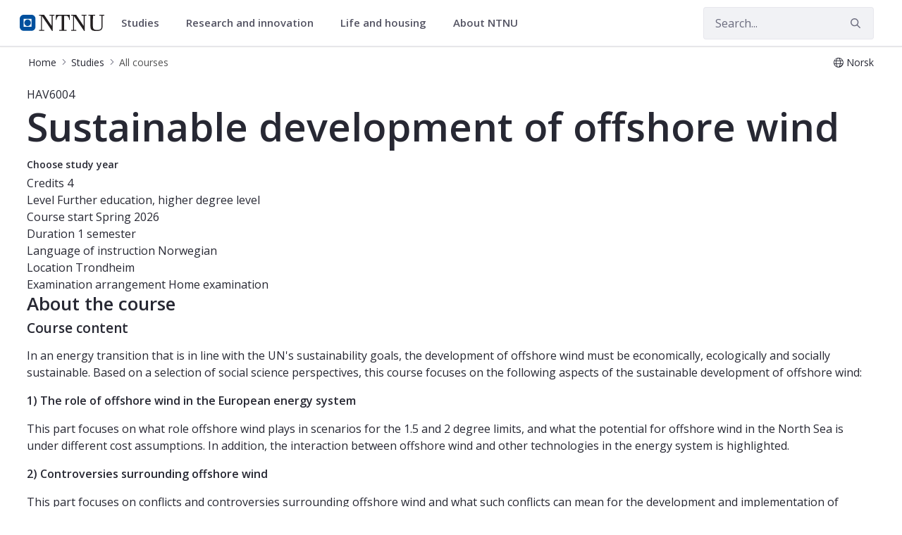

--- FILE ---
content_type: text/html;charset=UTF-8
request_url: https://www.ntnu.edu/studies/courses/HAV6004
body_size: 18524
content:




































	
		
			<!DOCTYPE html>


















































































<html class="ltr" dir="ltr" lang="en-GB">
	<head>
		<title>Course - Sustainable development of offshore wind - HAV6004 - NTNU</title>
		<meta content="initial-scale=1.0, width=device-width" name="viewport" />

		<meta name="mobile-web-app-capable" content="yes">
		<meta name="application-name" content="NTNU">

		<meta name="apple-mobile-web-app-capable" content="yes">
		<meta name="apple-mobile-web-app-title" content="NTNU">
		<meta name="apple-mobile-web-app-status-bar-style" content="default">

		<link rel="apple-touch-icon" href="https://www.ntnu.edu/o/ntnu-theme/images/ntnu-icon-60x60.png">
		<link rel="apple-touch-icon" sizes="76x76" href="https://www.ntnu.edu/o/ntnu-theme/images/ntnu-icon-76x76.png">
		<link rel="apple-touch-icon" sizes="120x120" href="https://www.ntnu.edu/o/ntnu-theme/images/ntnu-icon-120x120.png">
		<link rel="apple-touch-icon" sizes="152x152" href="https://www.ntnu.edu/o/ntnu-theme/images/ntnu-icon-152x152.png">

		<link href="//fonts.googleapis.com/css?family=Open+Sans:400italic,400,300,600,700" rel="stylesheet" type="text/css">
		<meta name="google-site-verification" content="MvmsXC06IWyb82SIuHjRFnJodYChvM7Vot7rt_2EcGk">
		<script async src="https://umami.it.ntnu.no/script.js" data-website-id="c2d02892-c0b8-4056-8265-05f9e45f2f9a"></script>






































<meta content="text/html; charset=UTF-8" http-equiv="content-type" />












<script data-senna-track="permanent" src="/o/frontend-js-lodash-web/lodash/lodash.js" type="text/javascript"></script>
<script data-senna-track="permanent" src="/o/frontend-js-lodash-web/lodash/util.js" type="text/javascript"></script>


<link href="https://www.ntnu.edu/o/ntnu-theme/images/logoicon.ico" rel="icon" />




	
	

			

			<link data-senna-track="temporary" href="https://www.ntnu.edu/nb/web/studies/courses/-/course_details/HAV6004" hreflang="nb-NO" rel="alternate" />

	

			
				<link data-senna-track="temporary" href="https://www.ntnu.edu/web/studies/courses/-/course_details/HAV6004" hreflang="x-default" rel="alternate" />
			

			<link data-senna-track="temporary" href="https://www.ntnu.edu/web/studies/courses/-/course_details/HAV6004" hreflang="en-GB" rel="alternate" />

	





<link class="lfr-css-file" data-senna-track="temporary" href="https://www.ntnu.edu/o/ntnu-theme/css/clay.css?browserId=other&amp;themeId=ntnutheme_WAR_ntnutheme&amp;minifierType=css&amp;languageId=en_GB&amp;b=7110&amp;t=1766132706000" id="liferayAUICSS" rel="stylesheet" type="text/css" />



<link data-senna-track="temporary" href="/o/frontend-css-web/main.css?browserId=other&amp;themeId=ntnutheme_WAR_ntnutheme&amp;minifierType=css&amp;languageId=en_GB&amp;b=7110&amp;t=1765989036026" id="liferayPortalCSS" rel="stylesheet" type="text/css" />









	

	





	



	

		<link data-senna-track="temporary" href="/combo?browserId=other&amp;minifierType=&amp;themeId=ntnutheme_WAR_ntnutheme&amp;languageId=en_GB&amp;b=7110&amp;com_liferay_portal_search_web_search_bar_portlet_SearchBarPortlet_INSTANCE_templateSearch:%2Fsearch%2Fbar%2Fcss%2Fmain.css&amp;com_liferay_product_navigation_product_menu_web_portlet_ProductMenuPortlet:%2Fcss%2Fmain.css&amp;com_liferay_site_navigation_menu_web_portlet_SiteNavigationMenuPortlet:%2Fcss%2Fmain.css&amp;t=1766132706000" id="f8217220" rel="stylesheet" type="text/css" />

	







<script data-senna-track="temporary" type="text/javascript">
	// <![CDATA[
		var Liferay = Liferay || {};

		Liferay.Browser = {
			acceptsGzip: function() {
				return true;
			},

			

			getMajorVersion: function() {
				return 131.0;
			},

			getRevision: function() {
				return '537.36';
			},
			getVersion: function() {
				return '131.0';
			},

			

			isAir: function() {
				return false;
			},
			isChrome: function() {
				return true;
			},
			isEdge: function() {
				return false;
			},
			isFirefox: function() {
				return false;
			},
			isGecko: function() {
				return true;
			},
			isIe: function() {
				return false;
			},
			isIphone: function() {
				return false;
			},
			isLinux: function() {
				return false;
			},
			isMac: function() {
				return true;
			},
			isMobile: function() {
				return false;
			},
			isMozilla: function() {
				return false;
			},
			isOpera: function() {
				return false;
			},
			isRtf: function() {
				return true;
			},
			isSafari: function() {
				return true;
			},
			isSun: function() {
				return false;
			},
			isWebKit: function() {
				return true;
			},
			isWindows: function() {
				return false;
			}
		};

		Liferay.Data = Liferay.Data || {};

		Liferay.Data.ICONS_INLINE_SVG = true;

		Liferay.Data.NAV_SELECTOR = '#navigation';

		Liferay.Data.NAV_SELECTOR_MOBILE = '#navigationCollapse';

		Liferay.Data.isCustomizationView = function() {
			return false;
		};

		Liferay.Data.notices = [
			null

			

			
		];

		Liferay.PortletKeys = {
			DOCUMENT_LIBRARY: 'com_liferay_document_library_web_portlet_DLPortlet',
			DYNAMIC_DATA_MAPPING: 'com_liferay_dynamic_data_mapping_web_portlet_DDMPortlet',
			ITEM_SELECTOR: 'com_liferay_item_selector_web_portlet_ItemSelectorPortlet'
		};

		Liferay.PropsValues = {
			JAVASCRIPT_SINGLE_PAGE_APPLICATION_TIMEOUT: 0,
			NTLM_AUTH_ENABLED: false,
			UPLOAD_SERVLET_REQUEST_IMPL_MAX_SIZE: 90085760000
		};

		Liferay.ThemeDisplay = {

			

			
				getLayoutId: function() {
					return '205';
				},

				

				getLayoutRelativeControlPanelURL: function() {
					return '/group/studies/~/control_panel/manage?p_p_id=coursedetailsportlet_WAR_courselistportlet';
				},

				getLayoutRelativeURL: function() {
					return '/web/studies/courses';
				},
				getLayoutURL: function() {
					return 'https://www.ntnu.edu/web/studies/courses';
				},
				getParentLayoutId: function() {
					return '1';
				},
				isControlPanel: function() {
					return false;
				},
				isPrivateLayout: function() {
					return 'false';
				},
				isVirtualLayout: function() {
					return false;
				},
			

			getBCP47LanguageId: function() {
				return 'en-GB';
			},
			getCanonicalURL: function() {

				

				return 'https\x3a\x2f\x2fwww\x2entnu\x2eedu\x2fweb\x2fstudies\x2fcourses\x2f-\x2fcourse_details\x2fHAV6004';
			},
			getCDNBaseURL: function() {
				return 'https://www.ntnu.edu';
			},
			getCDNDynamicResourcesHost: function() {
				return '';
			},
			getCDNHost: function() {
				return '';
			},
			getCompanyGroupId: function() {
				return '4941134';
			},
			getCompanyId: function() {
				return '139202';
			},
			getDefaultLanguageId: function() {
				return 'en_GB';
			},
			getDoAsUserIdEncoded: function() {
				return '';
			},
			getLanguageId: function() {
				return 'en_GB';
			},
			getParentGroupId: function() {
				return '593504';
			},
			getPathContext: function() {
				return '';
			},
			getPathImage: function() {
				return '/image';
			},
			getPathJavaScript: function() {
				return '/o/frontend-js-web';
			},
			getPathMain: function() {
				return '/c';
			},
			getPathThemeImages: function() {
				return 'https://www.ntnu.edu/o/ntnu-theme/images';
			},
			getPathThemeRoot: function() {
				return '/o/ntnu-theme';
			},
			getPlid: function() {
				return '18084567';
			},
			getPortalURL: function() {
				return 'https://www.ntnu.edu';
			},
			getScopeGroupId: function() {
				return '593504';
			},
			getScopeGroupIdOrLiveGroupId: function() {
				return '593504';
			},
			getSessionId: function() {
				return '';
			},
			getSiteAdminURL: function() {
				return 'https://www.ntnu.edu/group/studies/~/control_panel/manage?p_p_lifecycle=0&p_p_state=maximized&p_p_mode=view';
			},
			getSiteGroupId: function() {
				return '593504';
			},
			getURLControlPanel: function() {
				return '/group/control_panel?refererPlid=18084567';
			},
			getURLHome: function() {
				return 'https\x3a\x2f\x2fwww\x2entnu\x2eedu\x2fweb\x2fguest';
			},
			getUserEmailAddress: function() {
				return '';
			},
			getUserId: function() {
				return '139205';
			},
			getUserName: function() {
				return '';
			},
			isAddSessionIdToURL: function() {
				return false;
			},
			isFreeformLayout: function() {
				return false;
			},
			isImpersonated: function() {
				return false;
			},
			isSignedIn: function() {
				return false;
			},
			isStateExclusive: function() {
				return false;
			},
			isStateMaximized: function() {
				return false;
			},
			isStatePopUp: function() {
				return false;
			}
		};

		var themeDisplay = Liferay.ThemeDisplay;

		Liferay.AUI = {

			

			getAvailableLangPath: function() {
				return 'available_languages.jsp?browserId=other&themeId=ntnutheme_WAR_ntnutheme&colorSchemeId=01&minifierType=js&languageId=en_GB&b=7110&t=1768316265799';
			},
			getCombine: function() {
				return true;
			},
			getComboPath: function() {
				return '/combo/?browserId=other&minifierType=&languageId=en_GB&b=7110&t=1765989040838&';
			},
			getDateFormat: function() {
				return '%d/%m/%Y';
			},
			getEditorCKEditorPath: function() {
				return '/o/frontend-editor-ckeditor-web';
			},
			getFilter: function() {
				var filter = 'raw';

				
					
						filter = 'min';
					
					

				return filter;
			},
			getFilterConfig: function() {
				var instance = this;

				var filterConfig = null;

				if (!instance.getCombine()) {
					filterConfig = {
						replaceStr: '.js' + instance.getStaticResourceURLParams(),
						searchExp: '\\.js$'
					};
				}

				return filterConfig;
			},
			getJavaScriptRootPath: function() {
				return '/o/frontend-js-web';
			},
			getLangPath: function() {
				return 'aui_lang.jsp?browserId=other&themeId=ntnutheme_WAR_ntnutheme&colorSchemeId=01&minifierType=js&languageId=en_GB&b=7110&t=1765989040838';
			},
			getPortletRootPath: function() {
				return '/html/portlet';
			},
			getStaticResourceURLParams: function() {
				return '?browserId=other&minifierType=&languageId=en_GB&b=7110&t=1765989040838';
			}
		};

		Liferay.authToken = 'Kl5YIRLb';

		

		Liferay.currentURL = '\x2fweb\x2fstudies\x2fcourses\x2f-\x2fcourse_details\x2fHAV6004';
		Liferay.currentURLEncoded = '\x252Fweb\x252Fstudies\x252Fcourses\x252F-\x252Fcourse_details\x252FHAV6004';
	// ]]>
</script>



	

	<script src="/o/js_loader_modules?t=1767957043635" type="text/javascript"></script>


<script src="/o/js_loader_config?t=1765989052737" type="text/javascript"></script>
<script data-senna-track="permanent" src="/combo?browserId=other&minifierType=js&languageId=en_GB&b=7110&t=1765989040838&/o/frontend-js-web/jquery/jquery.js&/o/frontend-js-web/clay/popper.js&/o/frontend-js-web/clay/bootstrap.js&/o/frontend-js-web/aui/aui/aui.js&/o/frontend-js-web/aui/aui-base-html5-shiv/aui-base-html5-shiv.js&/o/frontend-js-web/liferay/browser_selectors.js&/o/frontend-js-web/liferay/modules.js&/o/frontend-js-web/liferay/aui_sandbox.js&/o/frontend-js-web/clay/collapsible-search.js&/o/frontend-js-web/clay/side-navigation.js&/o/frontend-js-web/jquery/fm.js&/o/frontend-js-web/jquery/form.js&/o/frontend-js-web/misc/svg4everybody.js&/o/frontend-js-web/aui/arraylist-add/arraylist-add.js&/o/frontend-js-web/aui/arraylist-filter/arraylist-filter.js&/o/frontend-js-web/aui/arraylist/arraylist.js&/o/frontend-js-web/aui/array-extras/array-extras.js&/o/frontend-js-web/aui/array-invoke/array-invoke.js&/o/frontend-js-web/aui/attribute-base/attribute-base.js&/o/frontend-js-web/aui/attribute-complex/attribute-complex.js&/o/frontend-js-web/aui/attribute-core/attribute-core.js&/o/frontend-js-web/aui/attribute-observable/attribute-observable.js&/o/frontend-js-web/aui/attribute-extras/attribute-extras.js&/o/frontend-js-web/aui/base-base/base-base.js&/o/frontend-js-web/aui/base-pluginhost/base-pluginhost.js&/o/frontend-js-web/aui/classnamemanager/classnamemanager.js&/o/frontend-js-web/aui/datatype-xml-format/datatype-xml-format.js&/o/frontend-js-web/aui/datatype-xml-parse/datatype-xml-parse.js&/o/frontend-js-web/aui/dom-base/dom-base.js&/o/frontend-js-web/aui/dom-core/dom-core.js&/o/frontend-js-web/aui/dom-screen/dom-screen.js&/o/frontend-js-web/aui/dom-style/dom-style.js&/o/frontend-js-web/aui/event-base/event-base.js&/o/frontend-js-web/aui/event-custom-base/event-custom-base.js&/o/frontend-js-web/aui/event-custom-complex/event-custom-complex.js&/o/frontend-js-web/aui/event-delegate/event-delegate.js&/o/frontend-js-web/aui/event-focus/event-focus.js&/o/frontend-js-web/aui/event-hover/event-hover.js" type="text/javascript"></script>
<script data-senna-track="permanent" src="/combo?browserId=other&minifierType=js&languageId=en_GB&b=7110&t=1765989040838&/o/frontend-js-web/aui/event-key/event-key.js&/o/frontend-js-web/aui/event-mouseenter/event-mouseenter.js&/o/frontend-js-web/aui/event-mousewheel/event-mousewheel.js&/o/frontend-js-web/aui/event-outside/event-outside.js&/o/frontend-js-web/aui/event-resize/event-resize.js&/o/frontend-js-web/aui/event-simulate/event-simulate.js&/o/frontend-js-web/aui/event-synthetic/event-synthetic.js&/o/frontend-js-web/aui/intl/intl.js&/o/frontend-js-web/aui/io-base/io-base.js&/o/frontend-js-web/aui/io-form/io-form.js&/o/frontend-js-web/aui/io-queue/io-queue.js&/o/frontend-js-web/aui/io-upload-iframe/io-upload-iframe.js&/o/frontend-js-web/aui/io-xdr/io-xdr.js&/o/frontend-js-web/aui/json-parse/json-parse.js&/o/frontend-js-web/aui/json-stringify/json-stringify.js&/o/frontend-js-web/aui/node-base/node-base.js&/o/frontend-js-web/aui/node-core/node-core.js&/o/frontend-js-web/aui/node-event-delegate/node-event-delegate.js&/o/frontend-js-web/aui/node-event-simulate/node-event-simulate.js&/o/frontend-js-web/aui/node-focusmanager/node-focusmanager.js&/o/frontend-js-web/aui/node-pluginhost/node-pluginhost.js&/o/frontend-js-web/aui/node-screen/node-screen.js&/o/frontend-js-web/aui/node-style/node-style.js&/o/frontend-js-web/aui/oop/oop.js&/o/frontend-js-web/aui/plugin/plugin.js&/o/frontend-js-web/aui/pluginhost-base/pluginhost-base.js&/o/frontend-js-web/aui/pluginhost-config/pluginhost-config.js&/o/frontend-js-web/aui/querystring-stringify-simple/querystring-stringify-simple.js&/o/frontend-js-web/aui/queue-promote/queue-promote.js&/o/frontend-js-web/aui/selector-css2/selector-css2.js&/o/frontend-js-web/aui/selector-css3/selector-css3.js&/o/frontend-js-web/aui/selector-native/selector-native.js&/o/frontend-js-web/aui/selector/selector.js&/o/frontend-js-web/aui/widget-base/widget-base.js&/o/frontend-js-web/aui/widget-htmlparser/widget-htmlparser.js&/o/frontend-js-web/aui/widget-skin/widget-skin.js" type="text/javascript"></script>
<script data-senna-track="permanent" src="/combo?browserId=other&minifierType=js&languageId=en_GB&b=7110&t=1765989040838&/o/frontend-js-web/aui/widget-uievents/widget-uievents.js&/o/frontend-js-web/aui/yui-throttle/yui-throttle.js&/o/frontend-js-web/aui/aui-base-core/aui-base-core.js&/o/frontend-js-web/aui/aui-base-lang/aui-base-lang.js&/o/frontend-js-web/aui/aui-classnamemanager/aui-classnamemanager.js&/o/frontend-js-web/aui/aui-component/aui-component.js&/o/frontend-js-web/aui/aui-debounce/aui-debounce.js&/o/frontend-js-web/aui/aui-delayed-task-deprecated/aui-delayed-task-deprecated.js&/o/frontend-js-web/aui/aui-event-base/aui-event-base.js&/o/frontend-js-web/aui/aui-event-input/aui-event-input.js&/o/frontend-js-web/aui/aui-form-validator/aui-form-validator.js&/o/frontend-js-web/aui/aui-node-base/aui-node-base.js&/o/frontend-js-web/aui/aui-node-html5/aui-node-html5.js&/o/frontend-js-web/aui/aui-selector/aui-selector.js&/o/frontend-js-web/aui/aui-timer/aui-timer.js&/o/frontend-js-web/liferay/dependency.js&/o/frontend-js-web/liferay/dom_task_runner.js&/o/frontend-js-web/liferay/events.js&/o/frontend-js-web/liferay/language.js&/o/frontend-js-web/liferay/lazy_load.js&/o/frontend-js-web/liferay/liferay.js&/o/frontend-js-web/liferay/util.js&/o/frontend-js-web/liferay/global.bundle.js&/o/frontend-js-web/liferay/portal.js&/o/frontend-js-web/liferay/portlet.js&/o/frontend-js-web/liferay/workflow.js&/o/frontend-js-web/liferay/address.js&/o/frontend-js-web/liferay/form.js&/o/frontend-js-web/liferay/form_placeholders.js&/o/frontend-js-web/liferay/icon.js&/o/frontend-js-web/liferay/menu.js&/o/frontend-js-web/liferay/notice.js&/o/frontend-js-web/liferay/poller.js" type="text/javascript"></script>
<script src="/o/frontend-js-web/loader/config.js" type="text/javascript"></script>
<script src="/o/frontend-js-web/loader/loader.3.js" type="text/javascript"></script>




	

	<script data-senna-track="temporary" src="/o/js_bundle_config?t=1765989084794" type="text/javascript"></script>


<script data-senna-track="temporary" type="text/javascript">
	// <![CDATA[
		
			
				
		

		

		
	// ]]>
</script>









	
		

			

			
		
		



	
		

			

			
		
	












	

	





	



	

		<script data-senna-track="temporary" src="/combo?browserId=other&amp;minifierType=&amp;themeId=ntnutheme_WAR_ntnutheme&amp;languageId=en_GB&amp;b=7110&amp;coursedetailsportlet_WAR_courselistportlet:%2Fjs%2Flib%2Fmoment.min.js&amp;t=1766132706000" type="text/javascript"></script>

	















<link class="lfr-css-file" data-senna-track="temporary" href="https://www.ntnu.edu/o/ntnu-theme/css/main.css?browserId=other&amp;themeId=ntnutheme_WAR_ntnutheme&amp;minifierType=css&amp;languageId=en_GB&amp;b=7110&amp;t=1766132706000" id="liferayThemeCSS" rel="stylesheet" type="text/css" />




	<style data-senna-track="temporary" type="text/css">
		/*visited menu links fix */
.nav-menu.localPageMenu ul * a:visited {
color: initial;}

/*make the global studes tab blue */
li#layout_504 > a:first-of-type {
background-color: #00509e!important;
color:#fff !important;
}
	</style>





	<style data-senna-track="temporary" type="text/css">

		

			

		

			

		

			

		

			

		

			

		

			

		

			

		

			

		

			

		

	</style>


<link data-senna-track="permanent" href="https://www.ntnu.edu/combo?browserId=other&minifierType=css&languageId=en_GB&b=7110&t=1765989036542&/o/product-navigation-simulation-theme-contributor/css/simulation_panel.css&/o/product-navigation-product-menu-theme-contributor/product_navigation_product_menu.css&/o/product-navigation-control-menu-theme-contributor/product_navigation_control_menu.css" rel="stylesheet" type = "text/css" />
<script data-senna-track="permanent" src="https://www.ntnu.edu/combo?browserId=other&minifierType=js&languageId=en_GB&b=7110&t=1765989036542&/o/product-navigation-control-menu-theme-contributor/product_navigation_control_menu.js" type = "text/javascript"></script>
<script type="text/javascript">
// <![CDATA[
Liferay.on(
	'ddmFieldBlur', function(event) {
		if (window.Analytics) {
			Analytics.send(
				'fieldBlurred',
				'Form',
				{
					fieldName: event.fieldName,
					focusDuration: event.focusDuration,
					formId: event.formId,
					page: event.page - 1
				}
			);
		}
	}
);

Liferay.on(
	'ddmFieldFocus', function(event) {
		if (window.Analytics) {
			Analytics.send(
				'fieldFocused',
				'Form',
				{
					fieldName: event.fieldName,
					formId: event.formId,
					page: event.page - 1
				}
			);
		}
	}
);

Liferay.on(
	'ddmFormPageShow', function(event) {
		if (window.Analytics) {
			Analytics.send(
				'pageViewed',
				'Form',
				{
					formId: event.formId,
					page: event.page,
					title: event.title
				}
			);
		}
	}
);

Liferay.on(
	'ddmFormSubmit', function(event) {
		if (window.Analytics) {
			Analytics.send(
				'formSubmitted',
				'Form',
				{
					formId: event.formId
				}
			);
		}
	}
);

Liferay.on(
	'ddmFormView', function(event) {
		if (window.Analytics) {
			Analytics.send(
				'formViewed',
				'Form',
				{
					formId: event.formId,
					title: event.title
				}
			);
		}
	}
);
// ]]>
</script>







<script data-senna-track="temporary" type="text/javascript">
	if (window.Analytics) {
		window._com_liferay_document_library_analytics_isViewFileEntry = false;
	}
</script>



























	</head>


	<body class=" controls-visible  yui3-skin-sam signed-out public-page site">

















































	<nav class="quick-access-nav" id="dmna_quickAccessNav">
		<h1 class="hide-accessible">Navigation</h1>

		<ul>
			
				<li><a href="#main-content">Skip to Content</a></li>
			

			
		</ul>
	</nav>

	





















































































		<div class="mb-0 pt-0" id="wrapper">

<header id="banner">
	<div id="navigation" class="navbar navbar-classic navbar-expand-md navbar-light shadow-ntnu bgc-white light bgh-s">
	    <div class="container">
				<a href="/" id="home_href">
					<div style="min-height: 44px; display: flex; align-items: center;">
						<span class="sr-only">NTNU Home</span>
						<img id="header_logo" alt="NTNU Home" width="120px" src="https://www.ntnu.edu/o/ntnu-theme/images/ntnu-logo-web-v1.svg" height="23px" />
					</div>
				</a>
    		<h1 class="sr-only">Studies</h1>

	<div class="navbar-buttons">
		<button aria-controls="searchCollapse" aria-expanded="false" aria-label="Toggle search" class="navbar-toggler navbar-toggler-right header-toggle-btn" data-target="#searchCollapse" data-toggle="collapse" type="button" id="search-toggle-btn">
			<span class="icn"><i class="fa fa-search"></i></span>
			<span class="icn-label">Search</span>
		</button>

		<button aria-controls="navigationCollapse" aria-expanded="false" aria-label="Toggle navigation" class="navbar-toggler navbar-toggler-right header-toggle-btn" data-target="#navigationCollapse" data-toggle="collapse" type="button" id="nav-toggle-btn">
			<span class="icn"><i class="fa fa-bars"></i></span>
			<span class="icn-label">Menu</span>
		</button>
	</div>

	<div aria-expanded="false" class="collapse navbar-collapse" id="navigationCollapse">
<ul aria-label="Site Pages" class="navbar-blank navbar-nav navbar-site" role="menubar">






          <li class="lfr-nav-item nav-item dropdown" id="gmenuitem_0_0" role="presentation">
            <a aria-labelledby="gmenuitem_0_0" aria-haspopup='true' class="nav-link text-truncate dropdown-toggle" href='' role="menuitem" data-toggle="dropdown" data-target="#">
              <span class="text-truncate">Studies             <span class="lfr-nav-child-toggle">
<span  id="qfkd____"><svg aria-hidden="true" class="lexicon-icon lexicon-icon-angle-down" focusable="false" ><use data-href="https://www.ntnu.edu/o/ntnu-theme/images/lexicon/icons.svg#angle-down"></use></svg></span>            </span>
</span>
            </a>
              <ul aria-expanded="false" class="child-menu dropdown-menu" role="menu">
                    <li id="gmenuitem_1_0_Master's_programmes_in_English" role="presentation">
                      <a aria-labelledby="gmenuitem_1_0_Master's_programmes_in_English" class="dropdown-item" href="/studies/international/master"  role="menuitem">Master's programmes in English</a>
                    </li>
                    <li id="gmenuitem_1_1_For_exchange_students" role="presentation">
                      <a aria-labelledby="gmenuitem_1_1_For_exchange_students" class="dropdown-item" href="/studies/exchange"  role="menuitem">For exchange students</a>
                    </li>
                    <li id="gmenuitem_1_2_PhD_opportunities" role="presentation">
                      <a aria-labelledby="gmenuitem_1_2_PhD_opportunities" class="dropdown-item" href="/phd"  role="menuitem">PhD opportunities</a>
                    </li>
                    <li id="gmenuitem_1_3_All_programmes_of_study" role="presentation">
                      <a aria-labelledby="gmenuitem_1_3_All_programmes_of_study" class="dropdown-item" href="/studies/allstudies"  role="menuitem">All programmes of study</a>
                    </li>
                    <li id="gmenuitem_1_4_Courses" role="presentation">
                      <a aria-labelledby="gmenuitem_1_4_Courses" class="dropdown-item" href="/studies/courses"  role="menuitem">Courses</a>
                    </li>
                    <li id="gmenuitem_1_5_Financing" role="presentation">
                      <a aria-labelledby="gmenuitem_1_5_Financing" class="dropdown-item" href="/studies/financing-and-scholarships"  role="menuitem">Financing</a>
                    </li>
                    <li id="gmenuitem_1_6_Language_requirements" role="presentation">
                      <a aria-labelledby="gmenuitem_1_6_Language_requirements" class="dropdown-item" href="/studies/langcourses"  role="menuitem">Language requirements</a>
                    </li>
                    <li id="gmenuitem_1_7_Application_process" role="presentation">
                      <a aria-labelledby="gmenuitem_1_7_Application_process" class="dropdown-item" href="/studies/application"  role="menuitem">Application process</a>
                    </li>
                    <li id="gmenuitem_1_8_Academic_calendar" role="presentation">
                      <a aria-labelledby="gmenuitem_1_8_Academic_calendar" class="dropdown-item" href="/studies/academiccalendar"  role="menuitem">Academic calendar</a>
                    </li>
                    <li id="gmenuitem_1_9_FAQ" role="presentation">
                      <a aria-labelledby="gmenuitem_1_9_FAQ" class="dropdown-item" href="/studies/faq"  role="menuitem">FAQ</a>
                    </li>
              </ul>
          </li>





          <li class="lfr-nav-item nav-item dropdown" id="gmenuitem_0_2" role="presentation">
            <a aria-labelledby="gmenuitem_0_2" aria-haspopup='true' class="nav-link text-truncate dropdown-toggle" href='' role="menuitem" data-toggle="dropdown" data-target="#">
              <span class="text-truncate">Research and innovation             <span class="lfr-nav-child-toggle">
<span  id="jbfs____"><svg aria-hidden="true" class="lexicon-icon lexicon-icon-angle-down" focusable="false" ><use data-href="https://www.ntnu.edu/o/ntnu-theme/images/lexicon/icons.svg#angle-down"></use></svg></span>            </span>
</span>
            </a>
              <ul aria-expanded="false" class="child-menu dropdown-menu" role="menu">
                    <li id="gmenuitem_1_0_NTNU_research" role="presentation">
                      <a aria-labelledby="gmenuitem_1_0_NTNU_research" class="dropdown-item" href="/research"  role="menuitem">NTNU research</a>
                    </li>
                    <li id="gmenuitem_1_1_Research_excellence" role="presentation">
                      <a aria-labelledby="gmenuitem_1_1_Research_excellence" class="dropdown-item" href="/research/research-excellence"  role="menuitem">Research excellence</a>
                    </li>
                    <li id="gmenuitem_1_2_Strategic_research_areas" role="presentation">
                      <a aria-labelledby="gmenuitem_1_2_Strategic_research_areas" class="dropdown-item" href="/research/strategicareas"  role="menuitem">Strategic research areas</a>
                    </li>
                    <li id="gmenuitem_1_3_Innovation_resources" role="presentation">
                      <a aria-labelledby="gmenuitem_1_3_Innovation_resources" class="dropdown-item" href="/innovation-resources"  role="menuitem">Innovation resources</a>
                    </li>
                    <li id="gmenuitem_1_5_PhD_opportunities" role="presentation">
                      <a aria-labelledby="gmenuitem_1_5_PhD_opportunities" class="dropdown-item" href="/phd"  role="menuitem">PhD opportunities</a>
                    </li>
              </ul>
          </li>





          <li class="lfr-nav-item nav-item dropdown" id="gmenuitem_0_3" role="presentation">
            <a aria-labelledby="gmenuitem_0_3" aria-haspopup='true' class="nav-link text-truncate dropdown-toggle" href='' role="menuitem" data-toggle="dropdown" data-target="#">
              <span class="text-truncate">Life and housing             <span class="lfr-nav-child-toggle">
<span  id="uvlz____"><svg aria-hidden="true" class="lexicon-icon lexicon-icon-angle-down" focusable="false" ><use data-href="https://www.ntnu.edu/o/ntnu-theme/images/lexicon/icons.svg#angle-down"></use></svg></span>            </span>
</span>
            </a>
              <ul aria-expanded="false" class="child-menu dropdown-menu" role="menu">
                    <li id="gmenuitem_1_0_Student_in_Trondheim" role="presentation">
                      <a aria-labelledby="gmenuitem_1_0_Student_in_Trondheim" class="dropdown-item" href="/lifeandhousing/trondheim"  role="menuitem">Student in Trondheim</a>
                    </li>
                    <li id="gmenuitem_1_1_Student_in_Gjøvik" role="presentation">
                      <a aria-labelledby="gmenuitem_1_1_Student_in_Gjøvik" class="dropdown-item" href="/lifeandhousing/gjovik"  role="menuitem">Student in Gjøvik</a>
                    </li>
                    <li id="gmenuitem_1_2_Student_in_Ålesund" role="presentation">
                      <a aria-labelledby="gmenuitem_1_2_Student_in_Ålesund" class="dropdown-item" href="/lifeandhousing/alesund"  role="menuitem">Student in Ålesund</a>
                    </li>
                    <li id="gmenuitem_1_3_For_researchers" role="presentation">
                      <a aria-labelledby="gmenuitem_1_3_For_researchers" class="dropdown-item" href="/nirs"  role="menuitem">For researchers</a>
                    </li>
                    <li id="gmenuitem_1_4_Life_and_housing" role="presentation">
                      <a aria-labelledby="gmenuitem_1_4_Life_and_housing" class="dropdown-item" href="/lifeandhousing"  role="menuitem">Life and housing</a>
                    </li>
              </ul>
          </li>





          <li class="lfr-nav-item nav-item dropdown" id="gmenuitem_0_4" role="presentation">
            <a aria-labelledby="gmenuitem_0_4" aria-haspopup='true' class="nav-link text-truncate dropdown-toggle" href='/about' role="menuitem" data-toggle="dropdown" data-target="#">
              <span class="text-truncate">About NTNU             <span class="lfr-nav-child-toggle">
<span  id="ored____"><svg aria-hidden="true" class="lexicon-icon lexicon-icon-angle-down" focusable="false" ><use data-href="https://www.ntnu.edu/o/ntnu-theme/images/lexicon/icons.svg#angle-down"></use></svg></span>            </span>
</span>
            </a>
              <ul aria-expanded="false" class="child-menu dropdown-menu" role="menu">
                    <li id="gmenuitem_1_0_Contact_us" role="presentation">
                      <a aria-labelledby="gmenuitem_1_0_Contact_us" class="dropdown-item" href="/contact"  role="menuitem">Contact us</a>
                    </li>
                    <li id="gmenuitem_1_1_Faculties_and_departments" role="presentation">
                      <a aria-labelledby="gmenuitem_1_1_Faculties_and_departments" class="dropdown-item" href="/faculties"  role="menuitem">Faculties and departments</a>
                    </li>
                    <li id="gmenuitem_1_2_Libraries" role="presentation">
                      <a aria-labelledby="gmenuitem_1_2_Libraries" class="dropdown-item" href="/ub"  role="menuitem">Libraries</a>
                    </li>
                    <li id="gmenuitem_1_3_International_researcher_support" role="presentation">
                      <a aria-labelledby="gmenuitem_1_3_International_researcher_support" class="dropdown-item" href="/nirs"  role="menuitem">International researcher support</a>
                    </li>
                    <li id="gmenuitem_1_4_Vacancies" role="presentation">
                      <a aria-labelledby="gmenuitem_1_4_Vacancies" class="dropdown-item" href="/vacancies"  role="menuitem">Vacancies</a>
                    </li>
                    <li id="gmenuitem_1_5_About_NTNU" role="presentation">
                      <a aria-labelledby="gmenuitem_1_5_About_NTNU" class="dropdown-item" href="/about"  role="menuitem">About NTNU</a>
                    </li>
                    <li id="gmenuitem_1_6_Maps" role="presentation">
                      <a aria-labelledby="gmenuitem_1_6_Maps" class="dropdown-item" href="/map"  role="menuitem">Maps</a>
                    </li>
              </ul>
          </li>
</ul>



	</div>

	<div aria-expanded="false" class="collapse navbar-collapse justify-content-end" id="searchCollapse">
		<div class="justify-content-end navbar-form my-2 my-md-0" role="search">
		</div>
		<div class="justify-content-end navbar-form my-2 my-md-0" role="search">
			<form action="/sok" method="get" class="col-12">
				<fieldset class="fieldset">
					<div class="input-group search-bar search-bar-simple">
						<div class="input-group-item search-bar-keywords-input-wrapper">
							<input id="ntnu-search" name="query" placeholder="Search..." title="Search" type="text" value="" aria-label="Search" class="form-control input-group-inset input-group-inset-after search-bar-keywords-input">
							<div class="input-group-inset-item input-group-inset-item-after search-bar-search-button-wrapper">
								<button id="ntnu-search-act" class="btn search-bar-search-button btn-unstyled" aria-label="Submit" type="submit">
									<svg class="lexicon-icon lexicon-icon-search" focusable="false" role="presentation" viewBox="0 0 512 512">
										<path class="lexicon-icon-outline" d="M503.254 467.861l-133.645-133.645c27.671-35.13 44.344-79.327 44.344-127.415 0-113.784-92.578-206.362-206.362-206.362s-206.362 92.578-206.362 206.362 92.578 206.362 206.362 206.362c47.268 0 90.735-16.146 125.572-42.969l133.851 133.851c5.002 5.002 11.554 7.488 18.106 7.488s13.104-2.486 18.106-7.488c10.004-10.003 10.004-26.209 0.029-36.183zM52.446 206.801c0-85.558 69.616-155.173 155.173-155.173s155.174 69.616 155.174 155.173-69.616 155.173-155.173 155.173-155.173-69.616-155.173-155.173z"></path>
									</svg>
								</button>
							</div>
						</div>
					</div>
				</fieldset>
			</form>
		</div>
	</div>

	<script>
	$(document).ready(function() {
	// Toggle navigation icon
	$('#navigationCollapse').on('show.bs.collapse', function () {
		$('#nav-toggle-btn i').removeClass('fa-bars').addClass('fa-times');
	}).on('hide.bs.collapse', function () {
		$('#nav-toggle-btn i').removeClass('fa-times').addClass('fa-bars');
	});

	// Toggle search icon
	$('#searchCollapse').on('show.bs.collapse', function () {
		$('#search-toggle-btn i').removeClass('fa-search').addClass('fa-times');
	}).on('hide.bs.collapse', function () {
		$('#search-toggle-btn i').removeClass('fa-times').addClass('fa-search');
	});
	});
	</script>

		</div>
	</div>
	
	<nav id="breadcrumbs">
		<div class="container">
			<div class="d-flex flex-column flex-sm-row align-items-stretch container">
				<nav class="ntnu-crumbs flex-grow w-100">








































	

	<div class="portlet-boundary portlet-boundary_ntnubreadcrumbportlet_WAR_ntnubreadcrumbportlet_  portlet-static portlet-static-end portlet-barebone  " id="p_p_id_ntnubreadcrumbportlet_WAR_ntnubreadcrumbportlet_INSTANCE_abcd_" >
		<span id="p_ntnubreadcrumbportlet_WAR_ntnubreadcrumbportlet_INSTANCE_abcd"></span>




	

	
		
			






































	

		

		
<section class="portlet" id="portlet_ntnubreadcrumbportlet_WAR_ntnubreadcrumbportlet_INSTANCE_abcd">


	<div class="portlet-content">



		
			<div class=" portlet-content-container" >
				


	<div class="portlet-body">



	
		
			
				
					



















































	

				

				
					
						


	

		















    

    
        <ol class="breadcrumb">
            
                <li class="breadcrumb-item">
                    <a class="breadcrumb-link" href="/" title="Home">
                        <div class="breadcrumb-flex-wrapper">
                            <span class="breadcrumb-text-truncate">Home</span>
                        </div>
                    </a>
                </li>
            

            
                
                    
                    
                    
                        <li class="breadcrumb-item">
                            <a class="breadcrumb-link" href="/studies" title="Studies">
                                <div class="breadcrumb-flex-wrapper">
                                    <span class="breadcrumb-text-truncate">Studies</span>
                                </div>
                            </a>
                        </li>
                    
                
            
                
                    
                        <li class="active breadcrumb-item">
                            <div class="breadcrumb-flex-wrapper">
                                <span class="breadcrumb-text-truncate" title="All courses">All courses</span>
                            </div>
                        </li>
                    
                    
                    
                
            
        </ol>
    


	
	
					
				
			
		
	
	


	</div>

			</div>
		
	</div>
</section>

		
	

		
		







	</div>






			</nav>

				<div class="text-nowrap ntnu-langswitch">








































	

	<div class="portlet-boundary portlet-boundary_languageportlet_WAR_languageportlet_  portlet-static portlet-static-end portlet-borderless  " id="p_p_id_languageportlet_WAR_languageportlet_INSTANCE_abcd_" >
		<span id="p_languageportlet_WAR_languageportlet_INSTANCE_abcd"></span>




	

	
		
			






































	

		

		
<section class="portlet" id="portlet_languageportlet_WAR_languageportlet_INSTANCE_abcd">


	<div class="portlet-content">


			<div class="autofit-float autofit-row portlet-header">

					<div class="autofit-col autofit-col-expand">
						<h2 class="portlet-title-text">Språkvelger</h2>
					</div>

			</div>

		
			<div class=" portlet-content-container" >
				


	<div class="portlet-body">



	
		
			
				
					



















































	

				

				
					
						


	

		  














<div id="language-portlet-portlet" style="font-size: 0.875rem">
  
    <i class="fal fa-globe text-dark"></i>
    <a
      style="display: inline-flex; align-items: center; min-height: 44px"
      class="text-dark"
      title="Norsk versjon av siden: https://www.ntnu.no/studier/emner/HAV6004"
      href="https://www.ntnu.no/studier/emner/HAV6004"
      >Norsk</a>
  
  
</div>


	
	
					
				
			
		
	
	


	</div>

			</div>
		
	</div>
</section>

		
	

		
		







	</div>






					</div>
			</div>
		</div>
	</nav>

</header>

			<section class="" id="content">
				<h1 class="sr-only">Course - Sustainable development of offshore wind - HAV6004</h1>





































<div class="columns-1" id="main-content" role="main">
  <div class="container">
    <div class="portlet-layout row">
      <div class="portlet-column portlet-column-only col-md-12" id="column-1">
        <div class="portlet-dropzone portlet-column-content portlet-column-content-only" id="layout-column_column-1">







































	

	<div class="portlet-boundary portlet-boundary_coursedetailsportlet_WAR_courselistportlet_  portlet-static portlet-static-end portlet-borderless  " id="p_p_id_coursedetailsportlet_WAR_courselistportlet_" >
		<span id="p_coursedetailsportlet_WAR_courselistportlet"></span>




	

	
		
			






































	

		

		
<section class="portlet" id="portlet_coursedetailsportlet_WAR_courselistportlet">


	<div class="portlet-content">


			<div class="autofit-float autofit-row portlet-header">

					<div class="autofit-col autofit-col-expand">
						<h2 class="portlet-title-text">course-details-portlet</h2>
					</div>

			</div>

		
			<div class=" portlet-content-container" >
				


	<div class="portlet-body">



	
		
			
				
					



















































	

				

				
					
						


	

		










































<script>
    moment.locale("en_GB");
</script>

<div id="course-details"  data-coursecode="HAV6004">
    
        
        
        
            <span class="course-code">HAV6004</span>
            <h1 class="display-custom course-name ">Sustainable development of offshore wind</h1>
            <label for="selectedYear" class="course-select-info">Choose study year</label>
            <div class="yearSelect hide">
                
                    
                
                
                <form id="_coursedetailsportlet_WAR_courselistportlet_form" name="_coursedetailsportlet_WAR_courselistportlet_form" action="https://www.ntnu.edu/web/studies/courses/-/course_details/HAV6004?p_p_lifecycle=1&amp;p_auth=Kl5YIRLb" method="POST">

                    

                    <select id="selectedYear" name="selectedYear" class="form-control bg-info text-white">
                        
                            <option class="white" value="2025" selected="selected">
                                Study year
                                2025/2026
                            </option>
                        
                            <option class="white" value="2024">
                                Study year
                                2024/2025
                            </option>
                        
                            <option class="white" value="2023">
                                Study year
                                2023/2024
                            </option>
                        
                            <option class="white" value="2022">
                                Study year
                                2022/2023
                            </option>
                        
                    </select>
                    <noscript>
                        &nbsp;<input type="submit" name="refresh" value="Refresh">
                    </noscript>
                </form>
            </div>

            
            

            

            

            


            

            <div class="course-facts">
                <div class="course-fact">
                    
                        <span class="course-fact-label">
                            Credits
                        </span>

                        <span class="course-fact-value">
                        
                        
                            
                                
                                    4
                                
                                
                            
                        
                        </span>
                </div>
                <div class="course-fact">
                    
                    
                        <span class="course-fact-label">Level</span>
                        <span class="course-fact-value">
                            Further education, higher degree level
                        </span>
                    
                </div>
                
                    <div class="course-fact">
                        
                            
                                <span class="course-fact-label">Course start</span>
                                <span class="course-fact-value">
                                    Spring 2026
                                </span>
                            
                    </div>
                    <div class="course-fact">
                        
                        
                            <span class="course-fact-label">Duration</span>
                            <span class="course-fact-value">
                                1 semester
                            </span>
                        
                    </div>
                
                
                    <div class="course-fact">
                        
                        <span class="course-fact-label">
                            Language of instruction
                        </span>
                        <span class="course-fact-value">
                            Norwegian
                        </span>
                    </div>
                    <div class="course-fact">
                        
                        
                            <span class="course-fact-value">
                                <span class="course-fact-label">Location</span>
                                
                                    
                                        Trondheim
                                    
                                    
                                    
                                    
                                
                            </span>
                        
                    </div>
                
                
                    <div class="course-fact">
                       
                        <span class="course-fact-label">Examination arrangement</span>
                        <span class="course-fact-value">
                        
                        
                            
                                
                                
                                    
                                
                            
                        
                        
                            Home examination
                        
                        </span>
                   </div>
                
        </div>

        <span class="course-registration-deadline">
            
                
                
                    
                

                
            
        </span>

        <!-- FANE (1) OM -->
        <div class="tab" id="omEmnet">
            <div>
    <div class="portlet-column portlet-column-first">
        <h1 class="tabTitle" style="display: none;">About</h1>
        <h2 class="course-about-header h1">About the course</h2>

        <div class="content">
            
                <div id="course-content-toggler" class="mb-4">
                    <h3 class="header-course-content">Course content</h3>
                    <p class="content-course-content"><p>In an energy transition that is in line with the UN's sustainability goals, the development of offshore wind must be economically, ecologically and socially sustainable. Based on a selection of social science perspectives, this course focuses on the following aspects of the sustainable development of offshore wind:</p><p><b>1) The role of offshore wind in the European energy system</b></p><p>This part focuses on what role offshore wind plays in scenarios for the 1.5 and 2 degree limits, and what the potential for offshore wind in the North Sea is under different cost assumptions. In addition, the interaction between offshore wind and other technologies in the energy system is highlighted.</p><p><b>2) Controversies surrounding offshore wind</b></p><p>This part focuses on conflicts and controversies surrounding offshore wind and what such conflicts can mean for the development and implementation of offshore wind technology. In addition, participation processes and how to facilitate a fair and inclusive development of offshore wind are discussed.</p><p><b>3) Just sustainability transition</b></p><p>This part provides knowledge about the analytical framework Just Sustainable Transition (JST) which will be applied to Norwegian regions highly specialized in the oil and gas sector. In addition, this section focuses on Strategic Linking to Global Production Networks (GPN) and provides concepts for how regions can develop their resources and capabilities so that they can match the needs of GPM and their lead firms, using examples from the UK, Germany and Norway.</p><p><b>4) Profitable sustainability strategies</b></p><p>An introduction is given to how companies can develop profitable sustainability strategies. In addition, it is discussed how companies can handle and develop a balanced portfolio of innovation projects that focus both on the current situation and companies' ability to face the future.</p></p>
                </div>
            

            
                <div id="learning-goal-toggler" class="mb-4">
                    <h3 class="header-learning-goal">Learning outcome</h3>
                    <p class="content-learning-goal"><p><b>Knowledge:</b></p><ul><li>The student understands the interaction between offshore wind and other technologies in the energy system</li><li>The student acquires knowledge about controversies and participation and can apply relevant concepts to understand and discuss the development of offshore wind a part of socio-technical transition processes</li><li>The student acquires knowledge of analytical frameworks for sustainability transition that are legitimate and feasible, and how regions can connect in global production networks</li><li>The student masters the theoretical basis for profitable sustainability strategies and organization of innovation portfolios</li></ul><p><b>Skills:</b></p><ul><li>The student can apply relevant concepts and theories to analyze and understand challenges related to the sustainable development of offshore wind</li><li>The student can reflect critically on problems and challenges related to economic, ecological and social sustainability in offshore wind development</li><li>The student can communicate knowledge in writing through argumentative texts</li></ul></p>
                </div>
            

            
                <div id="learning-method-toggler" class="mb-4">
                    <h3 class="header-learning-method">Learning methods and activities</h3>
                    <p class="content-learning-method "><p>1. Short lectures that introduce the topics</p><p>2. Group work with cases</p><p>3. Presentations of group work and plenary discussions</p></p>
                </div>
             

            

            
                <div id="further-evaluation-toggler" class="mb-4 mt-3">
                    <h3 class="header-further-evaluation">Further on evaluation</h3>
                    
                    <p class="content-further-evaluation">Home exam</p>
                </div>
             

            
                <div id="requirements-toggler" class="mb-4">
                    <h3 class="header-requirements">Specific conditions</h3>
                    <div class="content-requirements">
                        

                        
                            
                                
                                    <p>
                                        Admission to a programme of study is required:<br />
                                        
                                            
                                                
                                                
                                                     -  (EVUHFD100)<br />
                                                
                                            
                                        
                                            
                                                
                                                    <a href="/studies/msts">Science and Technology Studies (STS) (MSTS)</a>   <br />
                                                
                                                
                                            
                                        
                                    </p>
                                
                                
                            
                        
                    </div>
                </div>
            

            

            
                <div id="required-knowledge-toggler" class="mb-4">
                    <h3 class="header-required-knowledge">Required previous knowledge</h3>
                    <p class="content-required-knowledge">HAV6000</p>
                </div>
            

            

            
        </div>
    </div>


    <div class="">
        

        <div class="course-card">
            
                
                    <div class="course-card-header"><h3>Subject areas</h3></div>
                    <div class="course-card-body">
                        <ul class="subject-area-list list-unstyled">
                            
                                
                                    <li>Science and Technology Studies</li>
                                
                            
                                
                                    <li>Industrial Economics and Technology Management</li>
                                
                            
                                
                                    <li>Geography</li>
                                
                            
                        </ul>
                    </div>
                
            
        </div>

        <div class="course-card">
            <div class="course-card-header">
                <h3>Contact information</h3>
            </div>
            <div class="course-card-body">
                

                
                    <h4 class="padded">Course coordinator</h4>
                    <ul class="person-list list-unstyled">
                        
                            <li>
                                
                                    
                                        <a href="https://www.ntnu.edu/employees/marius.korsnes">Marius Støylen Korsnes</a>
                                    
                                    
                                
                            </li>
                        
                            <li>
                                
                                    
                                        <a href="https://www.ntnu.edu/employees/sara.heidenreich">Sara Lena Brigitte Heidenreich</a>
                                    
                                    
                                
                            </li>
                        
                    </ul>
                
                
                    <h4 class="padded">Lecturers</h4>
                    <ul class="person-list list-unstyled">
                        
                            <li>
                                
                                    
                                        <a href="https://www.ntnu.edu/employees/arild.aspelund">Arild Aspelund</a>
                                    
                                    
                                
                            </li>
                        
                            <li>
                                
                                    
                                        <a href="https://www.ntnu.edu/employees/asbjorn.karlsen">Asbjørn Karlsen</a>
                                    
                                    
                                
                            </li>
                        
                            <li>
                                
                                    
                                        <a href="https://www.ntnu.edu/employees/asgeir.tomasgard">Asgeir Tomasgard</a>
                                    
                                    
                                
                            </li>
                        
                    </ul>
                

                
                    <h4>Department with academic responsibility</h4>
                    <p>
                        <a href="/kult">Department of Interdisciplinary Studies of Culture</a>
                    </p>
                

                
                    <h4> Department with administrative responsibility<br/></h4>
                    <p>
                        <a href="/adm-edudivision-sul">Section for quality in education and learning environment</a>
                    </p>
                
            </div>
        </div>
    </div>
</div>
        </div>

        <div style="clear: both;"></div>

        <!-- FANE (2) TIMEPLAN -->
        
            <div class="tab" id="timeplan" data-jsonurl="https://www.ntnu.edu/web/studies/courses?p_p_id=coursedetailsportlet_WAR_courselistportlet&p_p_lifecycle=2&p_p_state=normal&p_p_mode=view&p_p_resource_id=timetable&p_p_cacheability=cacheLevelPage&_coursedetailsportlet_WAR_courselistportlet_courseCode=HAV6004&year=2025&version=1" data-schedulesurl="https://www.ntnu.edu/web/studies/courses?p_p_id=coursedetailsportlet_WAR_courselistportlet&p_p_lifecycle=2&p_p_state=normal&p_p_mode=view&p_p_resource_id=schedules&p_p_cacheability=cacheLevelPage&_coursedetailsportlet_WAR_courselistportlet_courseCode=HAV6004&year=2025&version=1" data-employeeprefix=" employeepage-prefix" data-programprefix="
            https://www.ntnu.edu/studies/" data-notfound="
            Some courses may lack a timetable. In such cases, contact the department responsible for the course." data-showhide="
            show/hide">
            

<div class="row-fluid timetable-container">
    <div class="span12">
        <h1 class="tabTitle">Timetable</h1>
        <h2 class="course-exam-heading h1">Timetable</h2>

        <div style="text-align:left" class="calendarViewLink"><a class="timetable-cal-button bold">Calendar view</a></div>
        <div style="text-align:left" class="listViewLink"><a class="timetable-list-button">List view</a></div>
        <div class="timetable-tp-ical" style="text-align:left">
            <a href="https://tp.educloud.no/ntnu/timeplan/?id=HAV6004&type=course" class="tplink"> Show detailed timetable in TP</a>
            <a href="https://tp.educloud.no/ntnu/timeplan/ical.php?sem=26v&id[0]=HAV6004&type=course" class="tplink ical"> Download .ics file iCal</a>
        </div>

        <div class="timetable" style="display: none;"></div>
        <div class="scheduleswrap">
            <div id="event-filter"></div>
            <div class="schedules"></div>
        </div>
    </div>
</div>

<script type="text/javascript">
    var T = T || {};
    T.timetableFilterLabel = 'Filter on activites and groups';
    T.timetableTiaError = 'Timetable is not available for the moment. Please try again later.';
    T.courseMultimediaNeedauth = 'course-mutlimedia-needauth';
    T.timetableRooms = 'Rooms ';
    T.timetableLecturers  = 'Lecturers';
    T.timetablePlannedFor = 'Planned for';

    // Add the study programs array
    T.studyPrograms = [];
    
    T.studyPrograms.push({
      code: "EVUHFD100",
      name: " - "
    });
    
    T.studyPrograms.push({
      code: "MSTS",
      name: "Science and Technology Studies (STS)"
    });
    

    AUI().ready(function(A) {
      console.log("Registering formatWeeks helper");

      A.Handlebars.registerHelper('formatWeeks', function(weeks) {
        console.log("formatWeeks called with:", weeks, typeof weeks);

        // Handle all possible input types
        if (weeks === undefined || weeks === null) {
          return "";
        }

        var stringWeeks = String(weeks);
        console.log("String version:", stringWeeks);

        // Try both ASCII hyphen and other possible hyphen characters
        var result = stringWeeks
          .replace(/-/g, '–')      // Standard hyphen
          .replace(/\u2010/g, '–') // Unicode hyphen
          .replace(/\u2212/g, '–'); // Minus sign

        console.log("Replaced result:", result);
        return new A.Handlebars.SafeString(result);
      });
    });

    AUI().ready(function(A) {
      A.Handlebars.registerHelper('translateSeason', function(key) {
        var isEnglish = Liferay.ThemeDisplay.getLanguageId().startsWith('en');

        if (isEnglish) {
          // Translate Norwegian seasons to English
          if (key.includes('HØST')) {
            return key.replace('HØST', 'AUTUMN');
          } else if (key.includes('VÅR')) {
            return key.replace('VÅR', 'SPRING');
          } else if (key.includes('SOMMER')) {
            return key.replace('SOMMER', 'SUMMER');
          }
        }

        // Return original key if not English or no match
        return key;
      });
    });

    AUI().ready(function(A) {
      A.Handlebars.registerHelper('replace', function(string, search, replace) {
        if (string && typeof string === 'string') {
          return string.replace(search, replace);
        }
        return string;
      });
    });

    AUI().ready(function(A) {
      A.Handlebars.registerHelper('lookupProgramName', function(code) {

        if (code === 'ALLE' && (Liferay.ThemeDisplay.getLanguageId() === 'en_US' || Liferay.ThemeDisplay.getLanguageId() === 'en_GB')) {
          return 'ALL';
        }

        var program = T.studyPrograms.find(function(program) {
          return program.code === code;
        });
        return program ? program.name : code;
      });

      A.Handlebars.registerHelper('eq', function(a, b) {
        return a === b;
      });

      A.Handlebars.registerHelper('or', function() {
        for (var i = 0; i < arguments.length - 1; i++) {
          if (arguments[i]) {
            return true;
          }
        }
        return false;
      });
    });

    console.log("Study programs:", T.studyPrograms);
</script>

<script type="text/handlebars" id="eventFilter">
    <div class="timetable-filter-group">
        <label class="timetable-filters-label">{{label}}</label>
        <select class="filter-on {{className}}" {{#if multiple}}multiple{{/if}}>
            {{#each opts}}
            <option value="{{this}}">{{lookupProgramName this}}
            {{#unless (or (eq this "ALL") (eq this "ALLE") (eq (lookupProgramName this) this))}}
                ({{this}})
            {{/unless}}
            </option>
            {{/each}}
        </select>
    </div>
</script>

<script type="text/handlebars" id="timeplanTemplate">
    <div class="programme-container">
        <div class="studyprogramme-select">
            {{#if programmes.length}}
                <label for="programme-select">Studyprogramme</label>
                <select id="programme-select" class="programme programs-on">
                {{#each programmes}}
                <option value="{{code}}">{{lookupProgramName name}}
                    {{#unless (or (eq this "ALL") (eq this "ALLE") (eq (lookupProgramName this) this))}}
                        ({{name}})
                    {{/unless}}
                </option>
                {{/each}}
            </select>
            {{/if}}
        </div>
    </div>
    {{#each timeplan}}
    <h3 class="timeplan-table-year-term">{{translateSeason @key}}</h3>
    <div class="wrap">
        <table class="time tbl-simple-light2">
            <thead>
            <tr>
                <th class="date">Day</th>
                <th class="time">Time</th>
                <th class="weeks">Weeks </th>
                <th class="type">Type</th>
                <th class="planned">Planned for</th>
                <!-- th>Lecturer</th -->
                <th class="room">Room</th>
            </tr>
            </thead>
            <tbody>
            {{#each this}}
            <tr class="{{css}}">
                <td class="day">{{day}}</td>
                <td>{{from}} – {{to}}</td>
                <td>{{formatWeeks weeks}}</td>
                <td>{{title}}</td>
                <td class="programmes">
                    {{#each studyProgramKeys}}{{#if @index}}, {{/if}}<a title="{{name}}" class="programCode" href="https://www.ntnu.edu/studies/{{code}}">{{name}}</a>{{/each}}
                </td>
                <!-- td>{{staff}}</td -->
                <td>{{#each rooms}}{{#if @index}}, {{/if}}
                    <span>
                        {{#if url}}
                          <a href="{{replace url "http:" "https:"}}">{{room}} {{bygningsNavn}}</a>
                        {{else}}
                          {{room}} {{building}}
                        {{/if}}
                    </span>
                    {{/each}}
                </td>
            </tr>
            {{/each}}
            </tbody>
        </table>
    </div>
    {{/each}}
</script>

<script type="text/handlebars" id="notimeplanTemplate">
    <p>Some courses may lack a timetable. In such cases, contact the department responsible for the course.</p>
</script>
            </div>
            <div style="clear: both;"></div>
        

        <!-- FANE (3) EKSAMEN -->
        <div class="tab" id="omEksamen" data-jsonurl="https://www.ntnu.edu/web/studies/courses?p_p_id=coursedetailsportlet_WAR_courselistportlet&p_p_lifecycle=2&p_p_state=normal&p_p_mode=view&p_p_resource_id=building&p_p_cacheability=cacheLevelPage&_coursedetailsportlet_WAR_courselistportlet_courseCode=HAV6004&buildings=">
        




<div class="">
    <div class="">
        <h1 class="tabTitle">Examination</h1>
        <h2 class="course-exam-heading h1">Examination</h2>

        <div class="content">
        

        

        
        
        

        
        
            
                
                    
                        
                            
                            
                        
                        
                    
                

                
                    
                        
                            
                            
                        
                        
                    
                

            


        
        
        

        
            
                <div class="exam-assessment-form-general">Examination arrangement:&nbsp;Home examination</div>
            

            
                <div class="grade-rule-heading">
                    
                        
                        
                            Grade: Passed / Not Passed<br />
                            
                        
                    
                </div>
            

            

            <div class="exam-information">
                

                
                    <div class="exam-element">
                        

                        

                            <h4 class="h3 course-exam-heading2">Ordinary examination - Spring 2026</h4>
                        
                        <h5 class="h4 exam-form">Home examination
                            
                        </h5>

                        <div class="exam-container">
                            
                            

                            
                            <span class="exam-item exam-fact-label">Weighting</span>
                            <span class="exam-item">100/100</span>

                            
                            

                            
                            

                            
                            
                                
                                
                                    
                                
                            

                            
                            

                            
                            
                                <span class="exam-item exam-fact-label">
                                        Duration
                                </span>
                                <span class="exam-item">
                                    
                                        6 weeks 
                                    
                                </span>
                            

                            
                            
                                <span class="exam-item exam-fact-label">
                                        Exam system
                                </span>
                                <span class="exam-item">
                                    
                                         
                                             
                                                 <a href="https://i.ntnu.no/en/eksamen">
                                                 Inspera Assessment
                                             
                                             
                                             
                                         
                                        </a>
                                    
                                </span>
                            

                            
                            

                            

                        </div>
                    </div>


                    

                
            </div>
        
        </div>
    </div>

    <div class="exam-link">
        <p>
            <a href="https://i.ntnu.no/en/eksamen">All about examinations at NTNU</a>
        </p>
    </div>
</div>

<script type="text/javascript">
  function toggleRooms(target) {
    const examRoomsDiv = $(target).closest(".exam-rooms");
    const examRoomsButton = examRoomsDiv.find("button");
    const roomListDivs = examRoomsDiv.find("div.room-list");
    roomListDivs.toggleClass("d-none");
    examRoomsButton.toggleClass("active");
    examRoomsButton.find("i").toggleClass("fa-plus fa-minus");
  }
</script>
        </div>
        <div style="clear: both;"></div>

        
    
</div>

	
	
					
				
			
		
	
	


	</div>

			</div>
		
	</div>
</section>

		
	

		
		







	</div>






</div>
      </div>
    </div>
  </div>
</div>










































	

	<div class="portlet-boundary portlet-boundary_globalalertportlet_WAR_globalalertportlet_  portlet-static portlet-static-end portlet-borderless  " id="p_p_id_globalalertportlet_WAR_globalalertportlet_" >
		<span id="p_globalalertportlet_WAR_globalalertportlet"></span>




	

	
		
			
		
	







	</div>






<form action="#" aria-hidden="true" class="hide" id="hrefFm" method="post" name="hrefFm"><span></span><input hidden type="submit"/></form>			</section>

<footer id="blue-footer">
    <div class="container">
    <div>
        <h3 class="mb-4">NTNU – Norwegian University of Science and Technology</h3>
        <ul class="horizontal-list">
            <li><a href="https://i.ntnu.no/en/ansatt">For employees</a></li>
            <span class="divider">|</span>
            <li><a href="https://i.ntnu.no/en/student">For students</a></li>
            <span class="divider">|</span>
            <li><a href="https://innsida.ntnu.no/">Intranet</a></li>
            <span class="divider">|</span>
            <li><a href="https://innsida.ntnu.no/blackboard">Blackboard</a></li>
        </ul>
    </div>
    <div class="link-grid">
                    <section class="accordion">
                <button id="accordion-header-0" class="accordion-header" aria-label="Toggle Studies section" aria-controls="accordion-body-0" aria-expanded="false">
                    <h3 class="h3">Studies</h3>
                    <i class="fas fa-chevron-down accordion-arrow" aria-hidden="true"></i>
                </button>
                <h3 class="h3 mb-2 desktop-header">Studies</h3>
                <ul id="accordion-body-0" class="accordion-body" aria-labelledby="accordion-header-0">
                        <li><a href="https://www.ntnu.edu/studies/international/master">Master's programmes in English</a></li>
                        <li><a href="https://www.ntnu.edu/studies/exchange">For exchange students</a></li>
                        <li><a href="https://www.ntnu.edu/phd">PhD opportunities</a></li>
                        <li><a href="https://www.ntnu.edu/studies/courses">Courses</a></li>
                        <li><a href="https://www.ntnu.edu/career">Career development</a></li>
                        <li><a href="https://www.ntnu.edu/continuing-education">Continuing education</a></li>
                        <li><a href="https://www.ntnu.edu/studies/application">Application process</a></li>
                </ul>
            </section>
            <section class="accordion">
                <button id="accordion-header-1" class="accordion-header" aria-label="Toggle News section" aria-controls="accordion-body-1" aria-expanded="false">
                    <h3 class="h3">News</h3>
                    <i class="fas fa-chevron-down accordion-arrow" aria-hidden="true"></i>
                </button>
                <h3 class="h3 mb-2 desktop-header">News</h3>
                <ul id="accordion-body-1" class="accordion-body" aria-labelledby="accordion-header-1">
                        <li><a href="https://nyheter.ntnu.no/en/">NTNU News</a></li>
                        <li><a href="https://www.ntnu.edu/vacancies">Vacancies</a></li>
                </ul>
            </section>
            <section class="accordion">
                <button id="accordion-header-2" class="accordion-header" aria-label="Toggle About NTNU section" aria-controls="accordion-body-2" aria-expanded="false">
                    <h3 class="h3">About NTNU</h3>
                    <i class="fas fa-chevron-down accordion-arrow" aria-hidden="true"></i>
                </button>
                <h3 class="h3 mb-2 desktop-header">About NTNU</h3>
                <ul id="accordion-body-2" class="accordion-body" aria-labelledby="accordion-header-2">
                        <li><a href="https://www.ntnu.edu/about">About the university</a></li>
                        <li><a href="https://www.ntnu.edu/ub">Libraries</a></li>
                        <li><a href="https://www.ntnu.edu/strategy">NTNU's strategy</a></li>
                        <li><a href="https://www.ntnu.edu/research/research-excellence">Research excellence</a></li>
                        <li><a href="https://www.ntnu.edu/research/strategicareas">Strategic research areas</a></li>
                        <li><a href="https://www.ntnu.edu/organizational-chart">Organizational chart</a></li>
                </ul>
            </section>
            <section class="accordion">
                <button id="accordion-header-3" class="accordion-header" aria-label="Toggle Contact section" aria-controls="accordion-body-3" aria-expanded="false">
                    <h3 class="h3">Contact</h3>
                    <i class="fas fa-chevron-down accordion-arrow" aria-hidden="true"></i>
                </button>
                <h3 class="h3 mb-2 desktop-header">Contact</h3>
                <ul id="accordion-body-3" class="accordion-body" aria-labelledby="accordion-header-3">
                        <li><a href="https://www.ntnu.edu/contact">Contact NTNU</a></li>
                        <li><a href="https://www.ntnu.edu/employees">Employees</a></li>
                        <li><a href="https://www.ntnu.no/eksperter?l=en">Find experts</a></li>
                        <li><a href="https://www.ntnu.edu/contact/press-contacts">Press contacts</a></li>
                        <li><a href="https://www.ntnu.edu/nirs">Researcher support</a></li>
                        <li><a href="https://www.ntnu.edu/map">Maps</a></li>
                </ul>
            </section>
            <section class="accordion">
                <button id="accordion-header-4" class="accordion-header" aria-label="Toggle NTNU in three cities section" aria-controls="accordion-body-4" aria-expanded="false">
                    <h3 class="h3">NTNU in three cities</h3>
                    <i class="fas fa-chevron-down accordion-arrow" aria-hidden="true"></i>
                </button>
                <h3 class="h3 mb-2 desktop-header">NTNU in three cities</h3>
                <ul id="accordion-body-4" class="accordion-body" aria-labelledby="accordion-header-4">
                        <li><a href="https://www.ntnu.edu/gjovik">NTNU in Gjøvik</a></li>
                        <li><a href="https://www.ntnu.edu/trondheim">NTNU in Trondheim</a></li>
                        <li><a href="https://www.ntnu.edu/alesund">NTNU in Ålesund</a></li>
                </ul>
            </section>
            <section class="accordion">
                <button id="accordion-header-5" class="accordion-header" aria-label="Toggle About this website section" aria-controls="accordion-body-5" aria-expanded="false">
                    <h3 class="h3">About this website</h3>
                    <i class="fas fa-chevron-down accordion-arrow" aria-hidden="true"></i>
                </button>
                <h3 class="h3 mb-2 desktop-header">About this website</h3>
                <ul id="accordion-body-5" class="accordion-body" aria-labelledby="accordion-header-5">
                        <li><a href="https://www.ntnu.edu/cookies">Use of cookies</a></li>
                        <li><a href="https://uustatus.no/nb/erklaringer/publisert/d951cfd8-4f0e-4b81-bd0d-731368d12091">Accessibility statement</a></li>
                        <li><a href="https://www.ntnu.edu/privacy">Privacy policy</a></li>
                        <li><a href="https://www.ntnu.edu/about-this-site">Editorial responsibility</a></li>
                </ul>
            </section>
    </div>
    <div>
        <a class="social-icon" href="https://www.facebook.com/ntnu.no" title="NTNU's official Facebook">
            <i class="fab fa-facebook-f" aria-hidden="true"></i>
            <span class="sr-only">Facebook</span>
        </a>

        <a class="social-icon" href="https://www.instagram.com/ntnu" title="NTNU's official Instagramkonto">
            <i class="fab fa-instagram" aria-hidden="true"></i>
            <span class="sr-only">Instagram</span>
        </a>

        <a class="social-icon" href="https://www.linkedin.com/school/ntnu" title="NTNU's official Linkedin">
            <i class="fab fa-linkedin" aria-hidden="true"></i>
            <span class="sr-only">Linkedin</span>
        </a>

        <a class="social-icon" href="https://www.snapchat.com/add/ntnuoffisiell" title="NTNU's official Snapchat">
            <i class="fab fa-snapchat" aria-hidden="true"></i>
            <span class="sr-only">Snapchat</span>
        </a>

        <a class="social-icon" href="https://www.tiktok.com/@ntnu" title="NTNU's official Tiktok">
            <i class="fab fa-tiktok" aria-hidden="true"></i>
            <span class="sr-only">Tiktok</span>
        </a>
            
        <a class="social-icon" href="https://www.youtube.com/user/ntnuinfo" title="NTNU's official Youtubekonto">
            <i class="fab fa-youtube" aria-hidden="true"></i>
            <span class="sr-only">Youtube</span>
        </a>
    </div>
    <div class="end">








































	

	<div class="portlet-boundary portlet-boundary_com_liferay_product_navigation_user_personal_bar_web_portlet_ProductNavigationUserPersonalBarPortlet_  portlet-static portlet-static-end portlet-borderless portlet-user-personal-bar " id="p_p_id_com_liferay_product_navigation_user_personal_bar_web_portlet_ProductNavigationUserPersonalBarPortlet_" >
		<span id="p_com_liferay_product_navigation_user_personal_bar_web_portlet_ProductNavigationUserPersonalBarPortlet"></span>




	

	
		
			




















	
	

		

		<span class="sign-in text-default" role="presentation">
			<a href="https://www.ntnu.edu/c/portal/login?p_l_id=18084567" class="sign-in text-default" id="_com_liferay_product_navigation_user_personal_bar_web_portlet_ProductNavigationUserPersonalBarPortlet_fehs____" data-redirect="false" ><svg aria-hidden="true" class="lexicon-icon lexicon-icon-user" focusable="false" ><use data-href="https://www.ntnu.edu/o/ntnu-theme/images/lexicon/icons.svg#user"></use></svg><span class="taglib-icon-label">Sign In</span></a>
		</span>
	

		
	







	</div>






        <img src="https://www.ntnu.edu/o/ntnu-theme/images/logo_ntnu_tag_english.svg" alt="NTNU logo" class="ntnu-logo"/>
    </div>
</div></footer>		</div>
























































































	

	





	



	

		<link href="/combo?browserId=other&amp;minifierType=&amp;themeId=ntnutheme_WAR_ntnutheme&amp;languageId=en_GB&amp;b=7110&amp;coursedetailsportlet_WAR_courselistportlet:%2Fcss%2Ffullcalendar.min.css&amp;coursedetailsportlet_WAR_courselistportlet:%2Fcss%2Fchosen.css&amp;coursedetailsportlet_WAR_courselistportlet:%2Fcss%2Fstyle.css&amp;coursedetailsportlet_WAR_courselistportlet:%2Fcss%2Fjquery-ui.min.css&amp;t=1766132706000" rel="stylesheet" type="text/css" />

	









	

	





	



	

		<script src="/combo?browserId=other&amp;minifierType=&amp;themeId=ntnutheme_WAR_ntnutheme&amp;languageId=en_GB&amp;b=7110&amp;coursedetailsportlet_WAR_courselistportlet:%2Fjs%2Flib%2Fjquery-ui-1.12.1.min.js&amp;coursedetailsportlet_WAR_courselistportlet:%2Fjs%2Flib%2Fjquery.tablesorter.js&amp;coursedetailsportlet_WAR_courselistportlet:%2Fjs%2Flib%2Fchosen.jquery.min.js&amp;coursedetailsportlet_WAR_courselistportlet:%2Fjs%2Flib%2Ffullcalendar.min.js&amp;coursedetailsportlet_WAR_courselistportlet:%2Fjs%2Flib%2Ffullcalendar-nb.js&amp;coursedetailsportlet_WAR_courselistportlet:%2Fjs%2FallDev.js&amp;t=1766132706000" type="text/javascript"></script>

	











<script type="text/javascript">
// <![CDATA[

	
		

			

			
		
	

	Liferay.BrowserSelectors.run();

// ]]>
</script>















<script type="text/javascript">
	// <![CDATA[

		

		Liferay.currentURL = '\x2fweb\x2fstudies\x2fcourses\x2f-\x2fcourse_details\x2fHAV6004';
		Liferay.currentURLEncoded = '\x252Fweb\x252Fstudies\x252Fcourses\x252F-\x252Fcourse_details\x252FHAV6004';

	// ]]>
</script>



	

	

	<script type="text/javascript">
		// <![CDATA[
			

			
		// ]]>
	</script>












	

	

		

		
	


<script type="text/javascript">
// <![CDATA[
(function() {var $ = AUI.$;var _ = AUI._;
	var pathnameRegexp = /\/documents\/(\d+)\/(\d+)\/(.+?)\/([^&]+)/;

	function handleDownloadClick(event) {
		if (event.target.nodeName.toLowerCase() === 'a') {
			if (window.Analytics) {
				var anchor = event.target;
				var match = pathnameRegexp.exec(anchor.pathname);

				if (match) {
					var getParameterValue = function(parameterName) {
						var result = null;
						var tmp = [];

						anchor
							.search
							.substr(1)
							.split("&")
							.forEach(
								function(item) {
									tmp = item.split("=");
									if (tmp[0] === parameterName) result = decodeURIComponent(tmp[1]);
								}
							);
						return result;
					}

					var groupId = match[1];
					var fileEntryUUID = match[4];

					fetch(
						'https://www.ntnu.edu/o/document_library/analytics/resolve_file_entry?groupId=' + encodeURIComponent(groupId) + '&uuid=' + encodeURIComponent(fileEntryUUID),
						{
							credentials: 'include',
							method: 'GET'
						}
					).then(function(response) {
						return response.json();
					}).then(function(response) {
						Analytics.send(
							'documentDownloaded',
							'Document',
							{
								groupId: groupId,
								fileEntryId: response.fileEntryId,
								preview: !!window._com_liferay_document_library_analytics_isViewFileEntry,
								title: decodeURIComponent(match[3].replace(/\+/ig, ' ')),
								version: getParameterValue('version')
							}
						);
					}).catch(function() {
						return;
					});
				}
			}
		}
	}

	document.body.addEventListener('click', handleDownloadClick);

	var onDestroyPortlet = function() {
		document.body.removeEventListener('click', handleDownloadClick);
		Liferay.detach('destroyPortlet', onDestroyPortlet);
	}

	Liferay.on('destroyPortlet', onDestroyPortlet);
})();(function() {var $ = AUI.$;var _ = AUI._;
	var onShare = function(data) {
		if (window.Analytics) {
			Analytics.send(
				'shared',
				'SocialBookmarks',
				{
					className: data.className,
					classPK: data.classPK,
					type: data.type,
					url: data.url
				}
			);
		}
	}

	var onDestroyPortlet = function() {
		Liferay.detach('socialBookmarks:share', onShare);
		Liferay.detach('destroyPortlet', onDestroyPortlet);
	}

	Liferay.on('socialBookmarks:share', onShare);
	Liferay.on('destroyPortlet', onDestroyPortlet);
})();(function() {var $ = AUI.$;var _ = AUI._;
	var onVote = function(event) {
		if (window.Analytics) {
			Analytics.send(
				'VOTE',
				'Ratings',
				{
					className: event.className,
					classPK: event.classPK,
					ratingType: event.ratingType,
					score: event.score
				}
			);
		}
	}

	var onDestroyPortlet = function() {
		Liferay.detach('ratings:vote', onVote);
		Liferay.detach('destroyPortlet', onDestroyPortlet);
	}

	Liferay.on('ratings:vote', onVote);
	Liferay.on('destroyPortlet', onDestroyPortlet);
})();(function() {var $ = AUI.$;var _ = AUI._;
	var onDestroyPortlet = function() {
		Liferay.detach('messagePosted', onMessagePosted);
		Liferay.detach('destroyPortlet', onDestroyPortlet);
	}

	Liferay.on('destroyPortlet', onDestroyPortlet);

	var onMessagePosted = function(event) {
		if (window.Analytics) {
			Analytics.send(
				'posted',
				'Comment',
				{
					className: event.className,
					classPK: event.classPK,
					commentId: event.commentId,
					text: event.text
				}
			);
		}
	}

	Liferay.on('messagePosted', onMessagePosted);
})();
	if (Liferay.Data.ICONS_INLINE_SVG) {
		svg4everybody(
			{
				attributeName: 'data-href',
				polyfill: true,
				validate: function (src, svg, use) {
					return !src || !src.startsWith('#');
				}
			}
		);
	}

	
		Liferay.Portlet.register('languageportlet_WAR_languageportlet_INSTANCE_abcd');
	

	Liferay.Portlet.onLoad(
		{
			canEditTitle: false,
			columnPos: 0,
			isStatic: 'end',
			namespacedId: 'p_p_id_languageportlet_WAR_languageportlet_INSTANCE_abcd_',
			portletId: 'languageportlet_WAR_languageportlet_INSTANCE_abcd',
			refreshURL: '\x2fc\x2fportal\x2frender_portlet\x3fp_l_id\x3d18084567\x26p_p_id\x3dlanguageportlet_WAR_languageportlet_INSTANCE_abcd\x26p_p_lifecycle\x3d0\x26p_t_lifecycle\x3d0\x26p_p_state\x3dnormal\x26p_p_mode\x3dview\x26p_p_col_id\x3dnull\x26p_p_col_pos\x3dnull\x26p_p_col_count\x3dnull\x26p_p_static\x3d1\x26p_p_isolated\x3d1\x26currentURL\x3d\x252Fweb\x252Fstudies\x252Fcourses\x252F-\x252Fcourse_details\x252FHAV6004\x26settingsScope\x3dportletInstance',
			refreshURLData: {}
		}
	);

	
		Liferay.Portlet.register('com_liferay_product_navigation_user_personal_bar_web_portlet_ProductNavigationUserPersonalBarPortlet');
	

	Liferay.Portlet.onLoad(
		{
			canEditTitle: false,
			columnPos: 0,
			isStatic: 'end',
			namespacedId: 'p_p_id_com_liferay_product_navigation_user_personal_bar_web_portlet_ProductNavigationUserPersonalBarPortlet_',
			portletId: 'com_liferay_product_navigation_user_personal_bar_web_portlet_ProductNavigationUserPersonalBarPortlet',
			refreshURL: '\x2fc\x2fportal\x2frender_portlet\x3fp_l_id\x3d18084567\x26p_p_id\x3dcom_liferay_product_navigation_user_personal_bar_web_portlet_ProductNavigationUserPersonalBarPortlet\x26p_p_lifecycle\x3d0\x26p_t_lifecycle\x3d0\x26p_p_state\x3dnormal\x26p_p_mode\x3dview\x26p_p_col_id\x3dnull\x26p_p_col_pos\x3dnull\x26p_p_col_count\x3dnull\x26p_p_static\x3d1\x26p_p_isolated\x3d1\x26currentURL\x3d\x252Fweb\x252Fstudies\x252Fcourses\x252F-\x252Fcourse_details\x252FHAV6004\x26settingsScope\x3dportletInstance',
			refreshURLData: {}
		}
	);

	
		Liferay.Portlet.register('globalalertportlet_WAR_globalalertportlet');
	

	Liferay.Portlet.onLoad(
		{
			canEditTitle: false,
			columnPos: 0,
			isStatic: 'end',
			namespacedId: 'p_p_id_globalalertportlet_WAR_globalalertportlet_',
			portletId: 'globalalertportlet_WAR_globalalertportlet',
			refreshURL: '\x2fc\x2fportal\x2frender_portlet\x3fp_l_id\x3d18084567\x26p_p_id\x3dglobalalertportlet_WAR_globalalertportlet\x26p_p_lifecycle\x3d0\x26p_t_lifecycle\x3d0\x26p_p_state\x3dnormal\x26p_p_mode\x3dview\x26p_p_col_id\x3dnull\x26p_p_col_pos\x3dnull\x26p_p_col_count\x3dnull\x26p_p_static\x3d1\x26p_p_isolated\x3d1\x26currentURL\x3d\x252Fweb\x252Fstudies\x252Fcourses\x252F-\x252Fcourse_details\x252FHAV6004\x26settingsScope\x3dportletInstance',
			refreshURLData: {}
		}
	);

	
		Liferay.Portlet.register('ntnubreadcrumbportlet_WAR_ntnubreadcrumbportlet_INSTANCE_abcd');
	

	Liferay.Portlet.onLoad(
		{
			canEditTitle: false,
			columnPos: 0,
			isStatic: 'end',
			namespacedId: 'p_p_id_ntnubreadcrumbportlet_WAR_ntnubreadcrumbportlet_INSTANCE_abcd_',
			portletId: 'ntnubreadcrumbportlet_WAR_ntnubreadcrumbportlet_INSTANCE_abcd',
			refreshURL: '\x2fc\x2fportal\x2frender_portlet\x3fp_l_id\x3d18084567\x26p_p_id\x3dntnubreadcrumbportlet_WAR_ntnubreadcrumbportlet_INSTANCE_abcd\x26p_p_lifecycle\x3d0\x26p_t_lifecycle\x3d0\x26p_p_state\x3dnormal\x26p_p_mode\x3dview\x26p_p_col_id\x3dnull\x26p_p_col_pos\x3dnull\x26p_p_col_count\x3dnull\x26p_p_static\x3d1\x26p_p_isolated\x3d1\x26currentURL\x3d\x252Fweb\x252Fstudies\x252Fcourses\x252F-\x252Fcourse_details\x252FHAV6004\x26settingsScope\x3dportletInstance',
			refreshURLData: {}
		}
	);

	
		Liferay.Portlet.register('coursedetailsportlet_WAR_courselistportlet');
	

	Liferay.Portlet.onLoad(
		{
			canEditTitle: false,
			columnPos: 0,
			isStatic: 'end',
			namespacedId: 'p_p_id_coursedetailsportlet_WAR_courselistportlet_',
			portletId: 'coursedetailsportlet_WAR_courselistportlet',
			refreshURL: '\x2fc\x2fportal\x2frender_portlet\x3fp_l_id\x3d18084567\x26p_p_id\x3dcoursedetailsportlet_WAR_courselistportlet\x26p_p_lifecycle\x3d0\x26p_t_lifecycle\x3d0\x26p_p_state\x3dnormal\x26p_p_mode\x3dview\x26p_p_col_id\x3dcolumn-1\x26p_p_col_pos\x3d0\x26p_p_col_count\x3d1\x26p_p_isolated\x3d1\x26currentURL\x3d\x252Fweb\x252Fstudies\x252Fcourses\x252F-\x252Fcourse_details\x252FHAV6004',
			refreshURLData: {"_coursedetailsportlet_WAR_courselistportlet_courseCode":["HAV6004"]}
		}
	);
Liferay.Loader.require('clay-tooltip/src/ClayTooltip', function(clayTooltipSrcClayTooltip) {
(function(){
var ClayTooltip = clayTooltipSrcClayTooltip;
(function() {var $ = AUI.$;var _ = AUI._;
	if (!Liferay.Data.LFR_PORTAL_CLAY_TOOLTIP) {
		Liferay.Data.LFR_PORTAL_CLAY_TOOLTIP = ClayTooltip.default.init(
			{
				selectors: [
					'.management-bar [data-title]:not(.lfr-portal-tooltip)',
					'.management-bar [title]:not(.lfr-portal-tooltip)'
				]
			}
		);
	}
})();})();
},
function(error) {
console.error(error);
});AUI().use('aui-tooltip', 'liferay-menu', 'liferay-notice', 'aui-base', 'liferay-navigation-interaction', 'liferay-session', 'liferay-poller', function(A) {(function() {var $ = AUI.$;var _ = AUI._;	var navigation = A.one('#navigationCollapse');
	if (navigation) {
		navigation.plug(Liferay.NavigationInteraction);
	}

	Liferay.Data.NAV_INTERACTION_LIST_SELECTOR = '.navbar-site';
	Liferay.Data.NAV_LIST_SELECTOR = '.navbar-site';

		var navline = document.getElementById("navigation");
	if (navline){
		var sticky = navline.offsetTop;
		function checkSticky() {
			if (window.pageYOffset > sticky) {
				navline.classList.add("sticky");
				document.body.style.paddingTop = navline.offsetHeight + "px";
			}
			else {
				navline.classList.remove("sticky");
				document.body.style.paddingTop = "0px";
			}
		}
		window.addEventListener("scroll", checkSticky);
	}

})();(function() {var $ = AUI.$;var _ = AUI._;
	if (A.UA.mobile) {
		Liferay.Util.addInputCancel();
	}
})();(function() {var $ = AUI.$;var _ = AUI._;
	if (!Liferay.Data.LFR_PORTAL_TOOLTIP) {
		var triggerShowEvent = ['mouseenter', 'MSPointerDown', 'touchstart'];

		if (A.UA.ios) {
			triggerShowEvent = ['touchstart'];
		}

		Liferay.Data.LFR_PORTAL_TOOLTIP = new A.TooltipDelegate(
			{
				constrain: true,
				opacity: 1,
				trigger: '.lfr-portal-tooltip',
				triggerHideEvent: ['click', 'mouseleave', 'MSPointerUp', 'touchend'],
				triggerShowEvent: triggerShowEvent,
				visible: false,
				zIndex: Liferay.zIndex.TOOLTIP
			}
		);

		Liferay.on(
			'beforeNavigate',
			function(event) {
				Liferay.Data.LFR_PORTAL_TOOLTIP.getTooltip().hide();
			}
		);
	}
})();(function() {var $ = AUI.$;var _ = AUI._;
	new Liferay.Menu();

	var liferayNotices = Liferay.Data.notices;

	for (var i = 1; i < liferayNotices.length; i++) {
		new Liferay.Notice(liferayNotices[i]);
	}

	
})();(function() {var $ = AUI.$;var _ = AUI._;
			Liferay.Session = new Liferay.SessionBase(
				{
					autoExtend: true,
					redirectOnExpire: false,
					redirectUrl: 'https\x3a\x2f\x2fwww\x2entnu\x2eedu\x2fweb\x2fguest',
					sessionLength: 900,
					sessionTimeoutOffset: 70,
					warningLength: 0
				}
			);

			
		})();});
// ]]>
</script>









<script src="https://www.ntnu.edu/o/ntnu-theme/js/main.js?browserId=other&amp;minifierType=js&amp;languageId=en_GB&amp;b=7110&amp;t=1766132706000" type="text/javascript"></script>




<script type="text/javascript">
	// <![CDATA[
		AUI().use(
			'aui-base',
			function(A) {
				var frameElement = window.frameElement;

				if (frameElement && frameElement.getAttribute('id') === 'simulationDeviceIframe') {
					A.getBody().addClass('lfr-has-simulation-panel');
				}
			}
		);
	// ]]>
</script>
<script>
// siteimprüve analytics
(function() {
    var sz = document.createElement("script");
    sz.type = "text/javascript";
    sz.async = true;
    sz.src = "//siteimproveanalytics.com/js/siteanalyze_6000120.js";
    var s = document.getElementsByTagName("script")[0];
    s.parentNode.insertBefore(sz, s);
})();
</script>

<script>
// skyrü SEC-106
(function() {
    var script = document.createElement('script');
    script.src = 'https://survey.skyra.no/skyra-survey.js';
    script.onload = function() {
        window.skyra.start({
            org: 'ntnu',
        });
    };
    document.body.appendChild(script);
})();
</script>


		<!-- include other additonal libs --->
		<script src="https://www.ntnu.edu/o/ntnu-theme/js/jquery.tablesorter.js" > </script>
		<script src="https://www.ntnu.edu/o/ntnu-theme/js/jquery.slider.js?v=4.2.17" > </script>
	</body>
</html>

		
	

